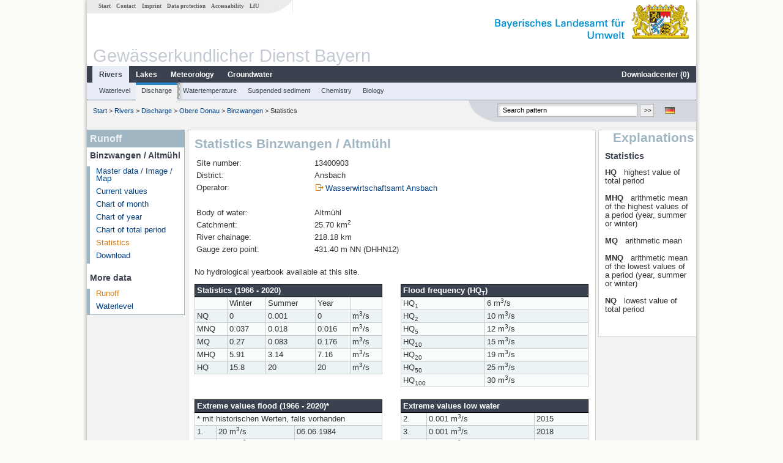

--- FILE ---
content_type: text/html; charset=utf-8
request_url: https://www.gkd.bayern.de/en/rivers/discharge/kelheim/binzwangen-13400903/statistics
body_size: 3717
content:
<!DOCTYPE html>
<html lang="en">
<head>
    <meta charset="utf-8">
    <meta http-equiv="X-UA-Compatible" content="IE=edge">
    <meta name="viewport" content="width=device-width, initial-scale=1">
    <title>Runoff: Statistics Binzwangen / Altmühl</title>
    <link href="https://www.gkd.bayern.de/css/style.20231129.css" rel="stylesheet">
    <link href="https://media.gkd.bayern.de/js/jquery-ui-1.13.2/jquery-ui.min.css" rel="stylesheet">
    <link rel="icon" href="https://www.gkd.bayern.de/favicon.ico">
    <link rel="canonical" href="https://www.gkd.bayern.de/en/rivers/discharge/kelheim/binzwangen-13400903/statistics" />
    <meta name="description" content=""><meta name="keywords" content="Gewässerkundlicher Dienst,Bayern,Messdaten,Gewässerkunde,Download,Abfluss,Grundwasser,Grundwasserstand,Niederschlag,Wassertemperatur,Fluss,See,Gewaesser,Wasserstand,GKD,Gewässerchemie"><meta name="robots" content="index, follow"><script src="https://media.gkd.bayern.de/js/jquery-3.7.0/jquery.min.js"></script><script src="https://media.gkd.bayern.de/js/jquery/jquery.maphilight.min.js"></script></head>

<body>
<a title="#" name="top"></a>
<div id="center" class="wide">
    <div id="kopf">
        <div id="schriftzug">
            <div id="navi_meta"><ul><li class=""><a href="https://www.gkd.bayern.de/en/" title="Start" id="Start">Start</a></li><li class=" append_mobile"><a href="https://www.gkd.bayern.de/en/contact" title="Contact" id="Contact">Contact</a></li><li class=" append_mobile"><a href="https://www.gkd.bayern.de/en/imprint" title="Imprint" id="Imprint">Imprint</a></li><li class=" append_mobile"><a href="https://www.gkd.bayern.de/en/privacy" title="Data protection" id="Data protection">Data protection</a></li><li class=""><a href="https://www.gkd.bayern.de/en/barrierefreiheit" title="Accessability" id="Accessability">Accessability</a></li><li class=""><a href="https://www.lfu.bayern.de/" target="_blank" id="LfU">LfU</a></li></ul></div>
            <div id="lfu"><img src="https://www.gkd.bayern.de/images/layout/schriftzug_l.png" alt="Bayerisches Landesamt f&uuml;r Umwelt"></div>
        </div>
        <div id="kopfgrafik">Gewässerkundlicher Dienst Bayern</div>
        <div id="navi_horizontal_container">
            <div id="navi_horizontal">
                <ul><li class="active"><a href="https://www.gkd.bayern.de/en/rivers" class="active" id="Rivers">Rivers</a><ul class="hide"><li class=""><a href="https://www.gkd.bayern.de/en/rivers/waterlevel" id="Waterlevel">Waterlevel</a></li><li class=""><a href="https://www.gkd.bayern.de/en/rivers/discharge" id="Discharge">Discharge</a></li><li class=""><a href="https://www.gkd.bayern.de/en/rivers/watertemperature" id="Watertemperature">Watertemperature</a></li><li class=""><a href="https://www.gkd.bayern.de/en/rivers/suspended-sediment" id="Suspended sediment">Suspended sediment</a></li><li class=""><a href="https://www.gkd.bayern.de/en/rivers/chemistry" id="Chemistry">Chemistry</a></li><li class=""><a href="https://www.gkd.bayern.de/en/rivers/biology" id="Biology">Biology</a></li></ul></li><li class=""><a href="https://www.gkd.bayern.de/en/lakes" id="Lakes">Lakes</a><ul class="hide"><li class=""><a href="https://www.gkd.bayern.de/en/lakes/waterlevel" id="Waterlevel">Waterlevel</a></li><li class=""><a href="https://www.gkd.bayern.de/en/lakes/watertemperature" id="Watertemperature">Watertemperature</a></li><li class=""><a href="https://www.gkd.bayern.de/en/lakes/chemistry" id="Chemistry">Chemistry</a></li><li class=""><a href="https://www.gkd.bayern.de/en/lakes/biology" id="Biology">Biology</a></li></ul></li><li class=""><a href="https://www.gkd.bayern.de/en/meteo" id="Meteorology">Meteorology</a><ul class="hide"><li class=""><a href="https://www.gkd.bayern.de/en/meteo/precipitation" id="Precipitation">Precipitation</a></li><li class=""><a href="https://www.gkd.bayern.de/en/meteo/snow" id="Snow">Snow</a></li><li class=""><a href="https://www.gkd.bayern.de/en/meteo/air-temperature" id="Air temperature">Air temperature</a></li><li class=""><a href="https://www.gkd.bayern.de/en/meteo/air-moisture" id="Air moisture">Air moisture</a></li><li class=""><a href="https://www.gkd.bayern.de/en/meteo/wind" id="Wind">Wind</a></li><li class=""><a href="https://www.gkd.bayern.de/en/meteo/global-radiation" id="Global radiation">Global radiation</a></li><li class=""><a href="https://www.gkd.bayern.de/en/meteo/air-pressure" id="Air pressure">Air pressure</a></li></ul></li><li class=""><a href="https://www.gkd.bayern.de/en/groundwater" id="Groundwater">Groundwater</a><ul class="hide"><li class=""><a href="https://www.gkd.bayern.de/en/groundwater/upper-layer" id="Waterlevel of upper layer">Waterlevel of upper layer</a></li><li class=""><a href="https://www.gkd.bayern.de/en/groundwater/deeper-layer" id="Waterlevel of deep layer">Waterlevel of deep layer</a></li><li class=""><a href="https://www.gkd.bayern.de/en/groundwater/flow-of-springs" id="Flow of springs">Flow of springs</a></li><li class=""><a href="https://www.gkd.bayern.de/en/groundwater/temperature-of-springs" id="Temperature of springs">Temperature of springs</a></li><li class=""><a href="https://www.gkd.bayern.de/en/groundwater/chemistry" id="Chemistry">Chemistry</a></li></ul></li><li class=" float_right"><a href="https://www.gkd.bayern.de/en/downloadcenter" id="downloadcenter">Downloadcenter (<span class="downloadanz">0</span>)</a><ul class="hide"><li class=""><a href="https://www.gkd.bayern.de/en/downloadcenter" id="Download basket">Download basket</a></li><li class=""><a href="https://www.gkd.bayern.de/en/downloadcenter/wizard" id="Measuring point selection">Measuring point selection</a></li></ul></li></ul>            </div>

            <div id="navi_horizontal_sub">
                <ul><li class=""><a href="https://www.gkd.bayern.de/en/rivers/waterlevel" id="Waterlevel">Waterlevel</a></li><li class="active"><a href="https://www.gkd.bayern.de/en/rivers/discharge" class="active" id="Discharge">Discharge</a></li><li class=""><a href="https://www.gkd.bayern.de/en/rivers/watertemperature" id="Watertemperature">Watertemperature</a></li><li class=""><a href="https://www.gkd.bayern.de/en/rivers/suspended-sediment" id="Suspended sediment">Suspended sediment</a></li><li class=""><a href="https://www.gkd.bayern.de/en/rivers/chemistry" id="Chemistry">Chemistry</a></li><li class=""><a href="https://www.gkd.bayern.de/en/rivers/biology" id="Biology">Biology</a></li></ul>            </div>
        </div>
    </div>

    <div id="content">
        <div id="surfpfad">
            <ul>
                <li><a href="https://www.gkd.bayern.de/en/">Start</a> &gt;</li><li> <a href="https://www.gkd.bayern.de/en/rivers">Rivers</a> &gt;</li><li> <a href="https://www.gkd.bayern.de/en/rivers/discharge">Discharge</a> &gt;</li><li> <a href="https://www.gkd.bayern.de/en/rivers/discharge/kelheim">Obere Donau</a> &gt;</li><li> <a href="https://www.gkd.bayern.de/en/rivers/discharge/kelheim/binzwangen-13400903">Binzwangen</a> &gt;</li><li> Statistics</li>
            </ul>

            <div id="kopfsymbole">
                <ul style="padding-left:15px;">
                    <li><a id="translatePage" href="https://www.gkd.bayern.de/de/fluesse/abfluss/kelheim/binzwangen-13400903/statistik"><img alt="Deutsche Version" title="Deutsche Version" src="https://www.gkd.bayern.de/images/symbole/de.png" /></a></li>                </ul>
                <form action="https://www.gkd.bayern.de/en/search" method="get" name="searchform">
                    <input onclick="if(this.value=='Search pattern') this.value='';" type="text" name="suche" id="q"
                           value="Search pattern" size="18" maxlength="128"/>
                    <input type="submit" id="submit" value="&gt;&gt;"/>
                </form>
            </div>
            <!--/UdmComment-->

            <!-- id = surfpfad -->
        </div>
        <!-- Janus Header End -->


        <div id="navi_links_3c"><div class="row"><div class="col">
<div class="header">Runoff</div>
<h4 style="margin: 5px 0 5px 5px">Binzwangen / Altmühl</h4>
<ul><li><a class="" href="https://www.gkd.bayern.de/en/rivers/discharge/kelheim/binzwangen-13400903">Master data / Image / Map</a></li>
<li><a class="" href="https://www.gkd.bayern.de/en/rivers/discharge/kelheim/binzwangen-13400903/current-values">Current values</a></li>
<li><a class="" href="https://www.gkd.bayern.de/en/rivers/discharge/kelheim/binzwangen-13400903/month-values">Chart of month</a></li>
<li><a class="" href="https://www.gkd.bayern.de/en/rivers/discharge/kelheim/binzwangen-13400903/year-figures">Chart of year</a></li>
<li><a class="" href="https://www.gkd.bayern.de/en/rivers/discharge/kelheim/binzwangen-13400903/total-period">Chart of total period</a></li>
<li><a class="active" href="https://www.gkd.bayern.de/en/rivers/discharge/kelheim/binzwangen-13400903/statistics">Statistics</a></li><li><a class="" href="https://www.gkd.bayern.de/en/rivers/discharge/kelheim/binzwangen-13400903/download">Download</a></li>
</ul><h4 style="margin: 15px 0 5px 5px">More data</h4><ul><li><a href="https://www.gkd.bayern.de/en/rivers/discharge/kelheim/binzwangen-13400903/statistics" class="active">Runoff</a></li><li><a href="https://www.gkd.bayern.de/en/rivers/waterlevel/kelheim/binzwangen-13400903/statistics">Waterlevel</a></li></ul></div></div></div>        <div id="content_3c" class="col3"><div class="row">
    <div class="heading"><h1>Statistics Binzwangen / Altmühl</h1></div>
    <div class="col">

        <table border="0" class="nobg">
            <tr>
                <td>Site number:</td>
                <td>13400903</td>
            </tr>
            <tr>
                <td>District:</td>
                <td>Ansbach</td>
            </tr>
            <tr>
                <td width="30%">Operator:</td>
                <td><img src="https://www.gkd.bayern.de/images/symbole/link_extern.gif" style="width:18px; height:12px; border:0;" alt="Symbol"><a href="https://www.wwa-an.bayern.de" title="Link extern" target="_blank">Wasserwirtschaftsamt Ansbach</a></td>
            </tr>
            <tr>
                <td>&nbsp;</td>
                <td>&nbsp;</td>
            </tr>

            <tr>
                <td>Body of water:</td>
                <td>Altmühl</td>
            </tr>


            <tr>
                <td>Catchment:</td>
                <td>25.70 km<sup>2</sup></td>
            </tr>

            <tr>
                <td>River chainage:</td>
                <td>218.18 km</td>
            </tr>

            <tr>
                <td>Gauge zero point:</td>
                <td>431.40 m NN (DHHN12)</td>
                
            </tr>

        </table>

        <p>No hydrological yearbook available at this site.</p><div class="row-col"><div class="col-6"><table  class="tblsort"><thead><tr><th  colspan="5">Statistics (1966 - 2020)</th></tr></thead><tbody><tr  class="row"><td ></td><td >Winter</td><td >Summer</td><td >Year</td><td ></td></tr><tr  class="row2"><td >NQ</td><td >0</td><td >0.001</td><td >0</td><td >m<sup>3</sup>/s</td></tr><tr  class="row"><td >MNQ</td><td >0.037</td><td >0.018</td><td >0.016</td><td >m<sup>3</sup>/s</td></tr><tr  class="row2"><td >MQ</td><td >0.27</td><td >0.083</td><td >0.176</td><td >m<sup>3</sup>/s</td></tr><tr  class="row"><td >MHQ</td><td >5.91</td><td >3.14</td><td >7.16</td><td >m<sup>3</sup>/s</td></tr><tr  class="row2"><td >HQ</td><td >15.8</td><td >20</td><td >20</td><td >m<sup>3</sup>/s</td></tr></tbody></table></div>
<div class="col-6"><table  class="tblsort"><thead><tr><th  colspan="2">Flood frequency (HQ<sub>T</sub>)</th></tr></thead><tbody><tr  class="row"><td >HQ<sub>1</sub></td><td >6 m<sup>3</sup>/s</td></tr><tr  class="row2"><td >HQ<sub>2</sub></td><td >10 m<sup>3</sup>/s</td></tr><tr  class="row"><td >HQ<sub>5</sub></td><td >12 m<sup>3</sup>/s</td></tr><tr  class="row2"><td >HQ<sub>10</sub></td><td >15 m<sup>3</sup>/s</td></tr><tr  class="row"><td >HQ<sub>20</sub></td><td >19 m<sup>3</sup>/s</td></tr><tr  class="row2"><td >HQ<sub>50</sub></td><td >25 m<sup>3</sup>/s</td></tr><tr  class="row"><td >HQ<sub>100</sub></td><td >30 m<sup>3</sup>/s</td></tr></tbody></table></div>
<div class="col-6"><table  class="tblsort"><thead><tr><th  colspan="3">Extreme values flood (1966 - 2020)*</th></tr></thead><tbody><tr  class="row"><td  colspan="3">* mit historischen Werten, falls vorhanden</td></tr><tr  class="row2"><td >1.</td><td >20 m<sup>3</sup>/s</td><td >06.06.1984</td></tr><tr  class="row"><td >2.</td><td >17.6 m<sup>3</sup>/s</td><td >22.08.1966</td></tr><tr  class="row2"><td >3.</td><td >16 m<sup>3</sup>/s</td><td >24.05.1978</td></tr><tr  class="row"><td >4.</td><td >15.8 m<sup>3</sup>/s</td><td >16.03.1988</td></tr><tr  class="row2"><td >5.</td><td >15.7 m<sup>3</sup>/s</td><td >09.02.1970</td></tr></tbody></table></div><div class="col-6"><table  class="tblsort"><thead><tr><th  colspan="3">Extreme values low water</th></tr></thead><tbody><tr  class="row"><td >2.</td><td >0.001 m<sup>3</sup>/s</td><td >2015</td></tr><tr  class="row2"><td >3.</td><td >0.001 m<sup>3</sup>/s</td><td >2018</td></tr><tr  class="row"><td >4.</td><td >0.001 m<sup>3</sup>/s</td><td >2003</td></tr><tr  class="row2"><td >5.</td><td >0.001 m<sup>3</sup>/s</td><td >2019</td></tr></tbody></table></div></div></div>
</div>

</div>        <div id="navi_rechts_3c" class="col3"><div class="row"><h3 style="text-align:right">Explanations</h3><div class="col"><h4>Statistics</h4><p><p>
<span style="font-weight:bold">
HQ
</span>&nbsp;
highest value of total period
<br />
<br />
<span style="font-weight:bold">
MHQ
</span>&nbsp;
arithmetic mean of the highest values of a period (year, summer or winter)
<br />
<br />
<span style="font-weight:bold">
MQ
</span>&nbsp;
arithmetic mean
<br />
<br />
<span style="font-weight:bold">
MNQ
</span>&nbsp;
arithmetic mean of the lowest values of a period (year, summer or winter)
<br />
<br />
<span style="font-weight:bold">
NQ
</span>&nbsp;
lowest value of total period
<br />
<br />
</p></p></div></div></div>

        <div id="footer">
            <a href="#top" title="To the top"><img alt="To the top"
                                                                   src="https://www.gkd.bayern.de/images/symbole/top.gif"
                                                                   width="12" height="12"/></a>
            <br/>
            <hr/>
            <div id="seitenabschluss">&copy; Bayerisches Landesamt für Umwelt 2026</div>
        </div>
        <!-- id = content -->
    </div>
    <!-- id = center -->
</div>

<script>var lfu_thema="gkd",lfu_rubrik="fluesse",lfu_produkt="abfluss",lfu_lang="en",burl="https://www.gkd.bayern.de/",shurl="https://www.gkd.bayern.de/files/",murl="https://media.gkd.bayern.de/",wsurl="https://www.gkd.bayern.de/webservices/";window.jQuery || document.write('<script src="https://www.gkd.bayern.de/js/plugins/jquery-3.7.0.min.js"><\/script>');</script><!--[if lt IE 9]><script src="https://media.gkd.bayern.de/js/es5-shim-4.5.15/es5-shim.min.js"></script><![endif]--><script type="text/javascript">var _paq = _paq || [];
                        _paq.push(['setSessionCookieTimeout', timeoutInSeconds=0]); _paq.push(['setVisitorCookieTimeout', timeoutInSeconds=7200]); _paq.push(['trackPageView']);
                        _paq.push(['enableLinkTracking']);(function() {var u="https://www.piwik.bayern.de/piwik/";_paq.push(['setTrackerUrl', u+'piwik.php']);
                        _paq.push(['setSiteId', 216]); var d=document, g=d.createElement('script'), s=d.getElementsByTagName('script')[0];
                        g.type='text/javascript'; g.async=true; g.defer=true; g.src=u+'piwik.js'; s.parentNode.insertBefore(g,s); })();</script><script src="https://www.gkd.bayern.de/js/lfu/script.20251126.js"></script><!-- Matomo Image Tracker-->
			<noscript>
			<img src="https://www.piwik.bayern.de/piwik/piwik.php?idsite=216" style="border:0" alt="" />
			</noscript></body>
</html>